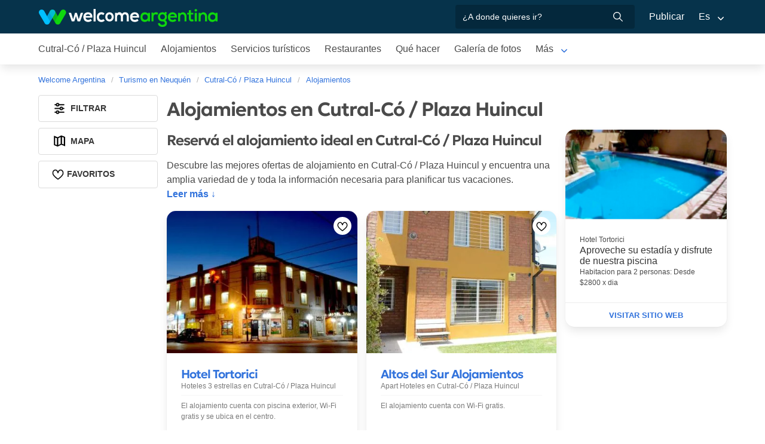

--- FILE ---
content_type: text/html; charset=utf-8
request_url: https://www.welcomeargentina.com/cutralco-huincul/alojamientos.html
body_size: 7144
content:

<!DOCTYPE html>
<html lang="es">
<head>
    <meta charset="UTF-8">
    <title>Alojamientos en Cutral-Có / Plaza Huincul:  Cabañas, Hoteles, Hosterías, Apart y más</title>
    <meta name="description" content="Alojamientos en Cutral-Có / Plaza Huincul: 7 cabañas, hoteles, apart, hostels y alquiler turístico. Encuentra el alojamiento que quieres al mejor precio.">
    <meta name="viewport" content="width=device-width, initial-scale=1">
    <link rel="shortcut icon" href="https://www.welcomeargentina.com/favicon.ico">
    <link rel="alternate" hreflang="es" href="https://www.welcomeargentina.com/cutralco-huincul/alojamientos.html">
    <link rel="alternate" hreflang="en" href="https://www.welcomeargentina.com/cutralco-huincul/lodging.html">
    <link rel="alternate" media="only screen and (max-width: 640px)" href="https://www.welcomeargentina.com/cutralco-huincul/alojamientos.html">
    <meta property="og:title" content="Alojamientos en Cutral-Có / Plaza Huincul:  Cabañas, Hoteles, Hosterías, Apart y más">
    <meta property="og:url" content="https://www.welcomeargentina.com/cutralco-huincul/alojamientos.html">
    <meta property="og:image" content="https://www.welcomeargentina.com/cutralco-huincul/imagenes/cutralco-huincul.jpg">
    <meta property="og:site_name" content="Welcome Argentina">
    <meta property="og:description" content="Alojamientos en Cutral-Có / Plaza Huincul: 7 cabañas, hoteles, apart, hostels y alquiler turístico. Encuentra el alojamiento que quieres al mejor precio.">
    <link rel="stylesheet" href="/css5_a_listados_703.css">
      <meta name="referrer" content="strict-origin-when-cross-origin">
  <meta name="google-site-verification" content="6eNa-wwlZRGb0VctdqQlfuV1MiLki1plmUpzREfklOM" />

</head>

<body itemscope itemtype="http://schema.org/WebPage">

    <!-- Navegacion principal - logo - buscador - idiomas -->


    <nav class="navbar is-primary" role="navigation" aria-label="main navigation">
        <div class="container">
            <div class="navbar-brand">
                <a class="navbar-item" href="/">
                    <img src="/img5/svg/welcome-argentina.svg" alt="Welcome Argentina" width="300" height="40">
                </a>
            </div>

            <div class="navbar-menu">
                <div class="navbar-end">
                    <div class="navbar-item">
                        <form id="all" autocomplete="off">
                           <span class="modal-close is-large" aria-label="close"></span>
                            <p class="control has-icons-right">
                                <input class="input" type="text" id="search" name="search" rel="e" placeholder="¿A donde quieres ir?">
                                <span class="icon is-small is-right">
                                    <img src="/img5/svg/search-w.svg" alt="Web" width="15" height="15" />
                                </span>
                            </p>
                            <p class="csj has-text-grey is-size-7">* Ingrese al menos 4 letras de su búsqueda</p>
                            <div class="res">
                                <div class="mres"></div>
                            </div>
                        </form>
                    </div>
                    <a  href="/publicar/" class="navbar-item">
                    Publicar
                  </a>
                    <div class="navbar-item has-dropdown is-hoverable">
                        <a class="navbar-link">
                            Es
                        </a>

                        <div class="navbar-dropdown">
                            <a href="/cutralco-huincul/alojamientos.html" class="navbar-item">
                                Espanol
                            </a>
                            <a href="/cutralco-huincul/lodging.html" class="navbar-item">
                                English
                            </a>
                        </div>
                    </div>
                </div>
            </div>
        </div>
    </nav>


    <!-- Navegacion secundaria ciudad -->




    <nav class="navbar" role="navigation" aria-label="main navigation" id="navSec">
        <div class="container">
            <div class="navbar-brand">
                <a role="button" class="navbar-burger burger" aria-label="menu" aria-expanded="false" data-target="navbarBasicExample">
                    <span aria-hidden="true"></span>
                    <span aria-hidden="true"></span>
                    <span aria-hidden="true"></span>
                </a>
            </div>

            <div class="navbar-menu">
                <div class="navbar-start menu">

                    
                    <a href="/cutralco-huincul/" class="navbar-item " aria-label="Cutral-Có / Plaza Huincul en Cutral-Có / Plaza Huincul">Cutral-Có / Plaza Huincul</a>
                    


                    
                    <a href="/cutralco-huincul/alojamientos.html" class="navbar-item " aria-label="Alojamientos en Cutral-Có / Plaza Huincul">Alojamientos</a>
                    


                    
                    <a href="/cutralco-huincul/serviciosturisticos.html" class="navbar-item " aria-label="Servicios turísticos en Cutral-Có / Plaza Huincul">Servicios turísticos</a>
                    


                    
                    <a href="/cutralco-huincul/gastronomia.html" class="navbar-item " aria-label="Restaurantes en Cutral-Có / Plaza Huincul">Restaurantes</a>
                    


                    
                    <a href="/cutralco-huincul/paseos.html" class="navbar-item " aria-label="Qué hacer en Cutral-Có / Plaza Huincul">Qué hacer</a>
                    


                    
                    <a href="/cutralco-huincul/fotografias.html" class="navbar-item " aria-label="Galería de fotos en Cutral-Có / Plaza Huincul">Galería de fotos</a>
                    


                    
                    <a href="/cutralco-huincul/comollegar.html" class="navbar-item " aria-label="Cómo llegar en Cutral-Có / Plaza Huincul">Cómo llegar</a>
                    


                    
                    <a href="/cutralco-huincul/informaciongeneral.html" class="navbar-item " aria-label="Información general en Cutral-Có / Plaza Huincul">Información general</a>
                    


                    
                    <a href="/cutralco-huincul/mapa.html" class="navbar-item " aria-label="Mapa de la ciudad en Cutral-Có / Plaza Huincul">Mapa de la ciudad</a>
                    


                    
                    <a href="/cutralco-huincul/historia.html" class="navbar-item " aria-label="Historia en Cutral-Có / Plaza Huincul">Historia</a>
                    


                    <div class="navbar-item has-dropdown is-hoverable">
                        <a class="navbar-link">
                            Más
                        </a>
                        <div class="navbar-dropdown vermas">

                        </div>
                    </div>
                </div>
            </div>
        </div>
    </nav>
    <div class="container">
        <div class="bpxhrs c970 rotasuper" rel="382" data="/cutralco-huincul-e"></div>
    </div>
    <div class="container is-hidden-touch">
        <!-- Breadcrumbs -->
        <nav class="breadcrumb" aria-label="breadcrumbs">
            <ol class="breadcrumb" itemprop="breadcrumb" itemscope itemtype="http://schema.org/BreadcrumbList">
                <li itemprop="itemListElement" itemscope itemtype="http://schema.org/ListItem">
                    <a href="/" itemprop="item"><span itemprop="name" title="Welcome Argentina">Welcome Argentina</span></a>
                    <meta itemprop="url" content="/" />
                    <meta itemprop="position" content="1">
                </li>
                <li itemprop="itemListElement" itemscope itemtype="http://schema.org/ListItem">
                    <a href="/provincia-neuquen/" itemprop="item"><span itemprop="name" title="Turismo en Neuquén">Turismo en Neuquén</span></a>
                    <meta itemprop="url" content="/provincia-neuquen/" />
                    <meta itemprop="position" content="2">
                </li>
                <li itemprop="itemListElement" itemscope itemtype="http://schema.org/ListItem">
                    <a href="/cutralco-huincul/" itemprop="item"><span itemprop="name" title="Cutral-Có / Plaza Huincul">Cutral-Có / Plaza Huincul</span></a>
                    <meta itemprop="url" content="/cutralco-huincul/" />
                    <meta itemprop="position" content="3">
                </li>
                <li itemprop="itemListElement" itemscope itemtype="http://schema.org/ListItem">
                    <a href="/cutralco-huincul/alojamientos.html" itemprop="item"><span itemprop="name" title="Alojamientos">Alojamientos</span></a>
                    <meta itemprop="url" content="/cutralco-huincul/alojamientos.html" />
                    <meta itemprop="position" content="4">
                </li>
            </ol>
        </nav>
    </div>


    <div class="container">
       
        <div class="grid2">

            <div class="sup">
                <h1 class="is-size-3">Alojamientos en Cutral-Có / Plaza Huincul</h1>
                
                <div id="lblFiltro">
                    <span class="resultados"></span><span></span>
                </div>
            </div>
                
            <div class="central">
                


                <div class="seo-content">
                    <h2 class="is-size-4 mb-3">Reservá el alojamiento ideal en Cutral-Có / Plaza Huincul</h2>
                    <div id="sc" class="m"><p>Descubre las mejores ofertas de alojamiento en Cutral-Có / Plaza Huincul y encuentra una amplia variedad de  y toda la información necesaria para planificar tus vacaciones. </p></div>
                    <a onclick="verMas()" id="morebtn"><strong>Leer más ↓</strong></a>
               </div>

                <div class="gridcard" id="fr">
                    <article>
                    <div class="card " id="c6719">

                        <div class="card-image is-relative " data-fo="">
                            <figure class="image is-4by3">
                                <span class="cor" data-id="6719" data-reck="fav-6719-d"><img src="/img5/svg/heart.svg" alt="Guardar" width="20" height="20"></span>
                                <a href="/cutralco/hotel-tortorici.html"  target="_blank" style="background-image: url(/img5/sfa.jpg)" data-src="/plantillas/webp/6719-00.webp" data-reck="fo-6719-d" aria-label="Leer más sobre Hotel Tortorici">
                                    <img src="/plantillas/webp/6719-00.webp" alt="Hotel Tortorici Hoteles 3 estrellas  en  Cutral-Có / Plaza Huincul" loading="lazy" width="400" height="300">
                                </a>
                            </figure>
                        </div>
                        <div class="card-content">
                            <h3 class="title is-size-5">
                            <a href="/cutralco/hotel-tortorici.html"  data-reck="na-6719-d" target="_blank" aria-label="Leer más sobre Hotel Tortorici">
                                <span>
                                    Hotel Tortorici
                                </span>
                            </a>
                            </h3>
                            <div class="lh1">
                                <span class="is-size-7 has-text-grey">
                                Hoteles 3 estrellas  en  <span>Cutral-Có / Plaza Huincul</span>
                                </span>
                            </div>
                            <div class="t-text">
                                <hr>
                                <p class="is-size-7 has-text-grey">El alojamiento cuenta con  piscina exterior, Wi-Fi gratis y  se ubica en el centro.</p>
                            </div>
                            
                            
                            
                            
                        </div>
                        

                        <footer class="card-footer">
                            
                            <a href="javascript:void(0);" data-id="6719" data-nom="Hotel Tortorici" class="card-footer-item whatsapp" rel="nofollow" data-position="top" aria-label="Enviar WhatsApp a  Hotel Tortorici">
                            </a>
                            <a href="javascript:void(0);" class="card-footer-item mailb em i_e" id="e_6719" data-position="top" aria-label="Enviar mail a Hotel Tortorici">
                            </a>
                                <a target="_blank" href="/cutralco/hotel-tortorici.html" class="card-footer-item vrb"  aria-label="Leer más sobre Hotel Tortorici" data-reck="in-6719-m"></a>
                            
                        </footer>
                        
                    </div>
                    <script type="application/ld+json">
					{
						"@context":"https://schema.org",
						"@type":"LodgingBusiness",
						"name":"Hotel Tortorici",
						"address":{
							"@type":"PostalAddress",
							"addressCountry":"Argentina",
							"addressRegion" :"Neuquén",
							"addressLocality":"Cutral-Có / Plaza Huincul",
							"streetAddress":"Av. Olascoaga y Di Paolo"
						},
						"telephone": ["+5492996131992","+542994963730"],

						"geo": {
							"@type":"GeoCoordinates",
							"latitude":-38.9324790000,
							"longitude":-69.2230595000
						},

						"image": "https://www.welcomeargentina.com/plantillas/webp/6719-00Li.webp",
						"url":"https://www.welcomeargentina.com/cutralco/hotel-tortorici.html",
                        "brand": {
                            "@type": "Brand",
                            "name": "Welcome Argentina - Hotel Tortorici"
                        }
					}
				    </script> 
                    </article>
                    <article>
                    <div class="card " id="c58843">

                        <div class="card-image is-relative " data-fo="">
                            <figure class="image is-4by3">
                                <span class="cor" data-id="58843" data-reck="fav-58843-d"><img src="/img5/svg/heart.svg" alt="Guardar" width="20" height="20"></span>
                                <a href="/cutralco-huincul/aparthotel-altos-del-sol.html"  target="_blank" style="background-image: url(/img5/sfa.jpg)" data-src="/plantillas/webp/58843-00.webp" data-reck="fo-58843-d" aria-label="Leer más sobre  Altos del Sur Alojamientos">
                                    <img src="/plantillas/webp/58843-00.webp" alt=" Altos del Sur Alojamientos Apart Hoteles  en  Cutral-Có / Plaza Huincul" loading="lazy" width="400" height="300">
                                </a>
                            </figure>
                        </div>
                        <div class="card-content">
                            <h3 class="title is-size-5">
                            <a href="/cutralco-huincul/aparthotel-altos-del-sol.html"  data-reck="na-58843-d" target="_blank" aria-label="Leer más sobre  Altos del Sur Alojamientos">
                                <span>
                                     Altos del Sur Alojamientos
                                </span>
                            </a>
                            </h3>
                            <div class="lh1">
                                <span class="is-size-7 has-text-grey">
                                Apart Hoteles  en  <span>Cutral-Có / Plaza Huincul</span>
                                </span>
                            </div>
                            <div class="t-text">
                                <hr>
                                <p class="is-size-7 has-text-grey">El alojamiento cuenta con  Wi-Fi gratis.</p>
                            </div>
                            
                            
                            
                            
                        </div>
                        

                        <footer class="card-footer">
                            
                            <a href="javascript:void(0);" data-id="58843" data-nom=" Altos del Sur Alojamientos" class="card-footer-item whatsapp" rel="nofollow" data-position="top" aria-label="Enviar WhatsApp a   Altos del Sur Alojamientos">
                            </a>
                            <a href="javascript:void(0);" class="card-footer-item mailb em i_e" id="e_58843" data-position="top" aria-label="Enviar mail a  Altos del Sur Alojamientos">
                            </a>
                                <a target="_blank" href="/cutralco-huincul/aparthotel-altos-del-sol.html" class="card-footer-item vrb"  aria-label="Leer más sobre  Altos del Sur Alojamientos" data-reck="in-58843-m"></a>
                            
                        </footer>
                        
                    </div>
                    <script type="application/ld+json">
					{
						"@context":"https://schema.org",
						"@type":"LodgingBusiness",
						"name":" Altos del Sur Alojamientos",
						"address":{
							"@type":"PostalAddress",
							"addressCountry":"Argentina",
							"addressRegion" :"Neuquén",
							"addressLocality":"Cutral-Có / Plaza Huincul",
							"streetAddress":"Elordi 17"
						},
						"telephone": "+5492994234509",

						"geo": {
							"@type":"GeoCoordinates",
							"latitude":-38.9396541878,
							"longitude":-69.2023797000
						},

						"image": "https://www.welcomeargentina.com/plantillas/webp/58843-00Li.webp",
						"url":"https://www.welcomeargentina.com/cutralco-huincul/aparthotel-altos-del-sol.html",
                        "brand": {
                            "@type": "Brand",
                            "name": "Welcome Argentina -  Altos del Sur Alojamientos"
                        }
					}
				    </script> 
                    </article>
                    <article>
                    <div class="card " id="c54439">

                        <div class="card-image is-relative " data-fo="">
                            <figure class="image is-4by3">
                                <span class="cor" data-id="54439" data-reck="fav-54439-d"><img src="/img5/svg/heart.svg" alt="Guardar" width="20" height="20"></span>
                                    <img src="/plantillas/webp/54439-00.webp" alt="Antu Malal Apart Hoteles 4 estrellas  en  Cutral-Có / Plaza Huincul" loading="lazy" width="400" height="300">
                            </figure>
                        </div>
                        <div class="card-content">
                            <h3 class="title is-size-5">
                                <span>
                                    Antu Malal
                                </span>
                            </h3>
                            <div class="lh1">
                                <span class="is-size-7 has-text-grey">
                                Apart Hoteles 4 estrellas  en  <span>Cutral-Có / Plaza Huincul</span>
                                </span>
                                <span class="is-size-7 has-text-grey icon-mapa">
                                <span>Ruta 17 y Ruta Nacional 22</span>
                                </span>
                            </div>
                            <div>
                                <span class="is-size-7 has-text-grey icon-phone"> <span>299-4863000</span></span>
                            </div>
                            <div class="t-text">
                            </div>
                            
                            
                            
                            
                        </div>
                        

                        <footer class="card-footer">
                            
                            <a href="javascript:void(0);" class="card-footer-item mailb em i_e" id="e_54439" data-position="top" aria-label="Enviar mail a Antu Malal">
                            </a>
                        </footer>
                        
                    </div>
                    </article>
                    <article>
                    <div class="card " id="c46260">

                        <div class="card-content">
                            <h3 class="title is-size-5">
                                <span>
                                    Hotel Shekina
                                </span>
                            </h3>
                            <div class="lh1">
                                <span class="is-size-7 has-text-grey">
                                Hoteles  en  <span>Cutral-Có / Plaza Huincul</span>
                                </span>
                                <span class="is-size-7 has-text-grey icon-mapa">
                                <span>H. Irigoyen 545</span>
                                </span>
                            </div>
                            <div>
                                <span class="is-size-7 has-text-grey icon-phone"> <span>299-4864882</span></span>
                            </div>
                            <div class="t-text">
                            </div>
                            
                            
                            
                            
                        </div>
                        

                        <footer class="card-footer">
                            
                            <a href="javascript:void(0);" class="card-footer-item mailb em i_e" id="e_46260" data-position="top" aria-label="Enviar mail a Hotel Shekina">
                            </a>
                        </footer>
                        
                    </div>
                    </article>
                    <article>
                    <div class="card " id="c40898">

                        <div class="card-content">
                            <h3 class="title is-size-5">
                                <span>
                                    La sort
                                </span>
                            </h3>
                            <div class="lh1">
                                <span class="is-size-7 has-text-grey">
                                Hoteles 3 estrellas  en  <span>Cutral-Có / Plaza Huincul</span>
                                </span>
                                <span class="is-size-7 has-text-grey icon-mapa">
                                <span>San Martin 47</span>
                                </span>
                            </div>
                            <div>
                                <span class="is-size-7 has-text-grey icon-phone"> <span>299-4860088</span></span>
                            </div>
                            <div class="t-text">
                            </div>
                            
                            
                            
                            
                        </div>
                        

                        <footer class="card-footer">
                            
                            <a href="javascript:void(0);" class="card-footer-item mailb em i_e" id="e_40898" data-position="top" aria-label="Enviar mail a La sort">
                            </a>
                        </footer>
                        
                    </div>
                    </article>
                    <article>
                    <div class="card " id="c7955">

                        <div class="card-content">
                            <h3 class="title is-size-5">
                                <span>
                                    Tunquelén - Plaza Huincul
                                </span>
                            </h3>
                            <div class="lh1">
                                <span class="is-size-7 has-text-grey">
                                Hoteles  en  <span>Cutral-Có / Plaza Huincul</span>
                                </span>
                                <span class="is-size-7 has-text-grey icon-mapa">
                                <span>Ruta Nacional 22</span>
                                </span>
                            </div>
                            <div>
                                <span class="is-size-7 has-text-grey icon-phone"> <span>299-463423</span></span>
                            </div>
                            <div class="t-text">
                            </div>
                            
                            
                            
                            
                        </div>
                        

                        <footer class="card-footer">
                            
                        </footer>
                        
                    </div>
                    </article>
                    <article>
                    <div class="card " id="c47461">

                        <div class="card-content">
                            <h3 class="title is-size-5">
                                <span>
                                    Karim
                                </span>
                            </h3>
                            <div class="lh1">
                                <span class="is-size-7 has-text-grey">
                                Hoteles  en  <span>Cutral-Có / Plaza Huincul</span>
                                </span>
                                <span class="is-size-7 has-text-grey icon-mapa">
                                <span>Irigoyen 938</span>
                                </span>
                            </div>
                            <div>
                                <span class="is-size-7 has-text-grey icon-phone"> <span>299-4860919</span></span>
                            </div>
                            <div class="t-text">
                            </div>
                            
                            
                            
                            
                        </div>
                        

                        <footer class="card-footer">
                            
                            <a href="javascript:void(0);" class="card-footer-item mailb em i_e" id="e_47461" data-position="top" aria-label="Enviar mail a Karim">
                            </a>
                        </footer>
                        
                    </div>
                    </article>
                </div>
                

            </div>
            <div class="der">
                <div class="bpxhrs cpromo" rel="628" data="/cutralco-huincul-e"></div>
                <div class="bpxhrs cpromo" rel="629" data="/cutralco-huincul-e"></div>
                <div class="bpxhrs cpromo" rel="630" data="/cutralco-huincul-e"></div>
                <div class="bpxhrs cpromo" rel="631" data="/cutralco-huincul-e"></div>
                <div class="bpxhrs cpromo" rel="632" data="/cutralco-huincul-e"></div>
                <div class="bpxhrs cpromo" rel="633" data="/cutralco-huincul-e"></div>
                <div class="bpxhrs cpromo" rel="634" data="/cutralco-huincul-e"></div>
                <div class="bpxhrs cpromo" rel="635" data="/cutralco-huincul-e"></div>
                <div class="bpxhrs cpromo" rel="636" data="/cutralco-huincul-e"></div>
                <div class="bpxhrs cpromo" rel="637" data="/cutralco-huincul-e"></div>
            </div>

            <div class="izq">

                <div class="cfilter" id="cfilter">
                    <div class="button" id="filter" onclick="openFilter()"><img src="/img5/svg/filter.svg" alt="Filtrar" width="25" height="25">Filtrar</div>
                    <div class="button" onclick="openMapa()"><img src="/img5/svg/map.svg" alt="Mapa" width="25" height="25">Mapa</div>
                    <div id="cor" class="button"> Favoritos </div>
                </div>
            
            </div>
        </div>
    </div>
    
    <!-- loading animacion  -->
    <div class="loading">
        <div class="box">
            <div class="spin">
            </div>
        </div>
    </div>
    <!-- fin loading animacion  -->

    <!-- Pie de pagina -->
    <footer class="footer">
        <div class="container">
            <div class="columns">
                <div class="column is-two-fifths">
                    <p class="is-size-4">Suscripción al newsletter</p>
                    <form id="newsletter" name="newsletter" method="post"  class="columns is-multiline">
                       <div class="column is-half">
                        <input type="hidden" name="msg" value="Muchas gracias por suscribirse a nuestro newsletter!&lt;br&gt;Pronto estaremos en contacto.">
                        <div>
                        <label for="Nombrenews" class="label">Su nombre y apellido</label>
                        <div class="control has-icons-left">
                            <input name="Nombre" id="Nombrenews" type="text" class="input" placeholder="Su nombre y apellido" required>
                            <span class="icon is-small is-left">
                                <img src="/img5/svg/user.svg" alt="Newsletter" width="15" height="15" />
                            </span>
                        </div>
                        </div>
                        </div>
                        <div class="column is-half">
                        <label for="Emailnews" class="label">Ingrese su Email</label>
                        <div class="control has-icons-left">
                            <input name="Email" id="Emailnews" type="email" class="input" placeholder="Ingrese su Email" required>
                            <span class="icon is-small is-left">
                                <img src="/img5/svg/email.svg" alt="Newsletter" width="15" height="15" />
                            </span>
                        </div>
                        </div>
                        <div class="column is-full">
                        <button class="button is-dark">¡Suscribite!</button>
                        </div>
                    </form>
                </div>
                <div class="column has-text-right">
                    <div class="buttons is-right">
                        <a href="https://www.facebook.com/WelcomeArgentina" class="button social" target="_blank">
                            <span class="icon is-small">
                                <img src="/img5/svg/facebook.svg" alt="Facebook" width="20">
                            </span>
                        </a>
                        <a href="https://www.instagram.com/welcomeargentinaok" class="button social" target="_blank" rel="noopener">
                            <span class="icon is-small">
                                 <img src="/img5/svg/instagram.svg" alt="Instagram"  width="20" height="20">
                            </span>
                        </a>
                    </div>
                    <p><a href="/publicar/empresa.html" target="_blank">Quienes somos</a> - <a href="#modal-tyc" onclick="return false;" id="tyc">Términos y condiciones</a> - <a href="#modal-ctc" onclick="return false;" id="ctc">Contacto</a> - <a  href="/publicar/">Publicar establecimiento</a></p>
                    <p class="is-size-7">Ratings and Reviews: &copy; TripAdvisor<br>
                        <a href="/">Welcome Argentina</a> - Información turística sobre Alojamientos en <a href="/cutralco-huincul/">Cutral-Có / Plaza Huincul</a> - Argentina <br>
                        © 2003-2026 Prohibida su reproducción total o parcial. Derechos de Autor 675246 Ley 11723

                    </p>

                </div>
            </div>
        </div>
    </footer>
    
<div class="bpxhrs c970 rotastick" rel="20" data="/cutralco-huincul-e"></div>

    <div class="brands">
        <div class="container">
            <img src="/img5/ipwcwu-h.webp" width="430" height="45" usemap="#ipwcwu-h" alt="Organiza tu viaje con Welcome Argentina">
            <map name="ipwcwu-h">
                <area target="_blank" href="/r?c=ip" coords="7,23,144,43" shape="rect">
                <area target="_blank" href="/r?c=wc" coords="152,23,275,43" shape="rect">
                <area target="_blank" href="/r?c=wu" coords="281,23,428,43" shape="rect">
            </map>
        </div>
    </div>

    <div class="modal" id="selcor">
        <div class="modal-background"></div>
        <div class="modal-content">
            <div class="box">
                <div class="tit">Alojamientos Favoritos <button class="close" onclick="closeAll()"></button></div>
                    <form method="post" id="formsel" name="formsel" onsubmit="postEnviaf()">
                    <div id='items'>
                    </div>
                 </form>
            </div>
        </div>
        <button class="modal-close is-large" aria-label="close"></button>
    </div>

<!-- Modal whatsapp -->

    <div class="modal" id="modal-wap">
        <div class="modal-background"></div>
        <div class="modal-content">
            <div class="box">
                <form id="formwap" name="formwap" action="/rw" method="get" target="_blank" onsubmit="EnvWap();">
                    <p class="modal-card-title"><small>Enviar WhatsApp a  <strong id="nombreCliente"></strong></small></p>
                    <input type="hidden" id="idCliente" name="i" value="">
                    <input type="hidden" name="idop" value="1">
                    <div class="columns mt-3">
                        <div class="column">
                            <label for="Nombre_w" class="label">Su nombre</label>
                            <div class="control">
                                <input type="text" name="Nombre" id="Nombre_w" placeholder="Su nombre" class="input" required>
                            </div>
                        </div>
                    </div>
                    <div class="columns">
                        <div class="column">
                            <label for="Adultos_w" class="label c">Adultos</label>
                            <div class="count control">
                                <span class="men">-</span>
                                <input type="number" name="Adultos" id="Adultos_w" class="datos" min="1" max="20" value="2" required>
                                <span class="mas">+</span>
                            </div>
                        </div>
                        <div class="column">
                            <label for="Menores" class="label c">Menores</label>
                            <div class="count control">
                                <span class="men">-</span>
                                <input type="number" name="Menores" id="Menores_w" class="datos" min="0" value="0" max="10">
                                <span class="mas">+</span>
                            </div>
                        </div>
                    </div>
                    <div class="columns">
                        <div class="column">
                            <label for="CheckIn_CheckOut" class="label">Fecha ingreso / Fecha salida</label>
                            <div class="control has-icons-left">
                                <input id="CheckIn_Out_w" name="CheckIn_CheckOut" class="input fecha" type="text" autocomplete="off" required>
                                <span class="icon is-small is-left">
                                    <img src="https://www.welcomeargentina.com/img5/svg/calendar.svg" alt="Fecha" width="15" height="15" />
                                </span>
                            </div>
                            <label class="checkbox mt-3" for="Fechas"><input type="checkbox" name="Fechas" id="Fechas_w" value="FechasFlexibles"> Dispongo de fechas flexibles para mi viaje</label>
                        </div>
                    </div>

                    <div class="columns">
                        <div class="column">
                            <label for="Consulta" class="label">Consulta</label>
                            <div class="control">
                                <textarea name="Consulta" rows="3" class="textarea Consulta" id="Consulta_w" required></textarea>
                            </div>
                        </div>
                    </div>
                    <div class="columns">
                        <div class="column">
                            <div class="control">
                                <input type="submit" id="envia" value="Enviar consulta" class="button is-fullwidth is-success" onclick="Ro(r=false);"> 
                            </div>
                        </div>
                    </div>
                </form>
            </div>
        </div>
        <button class="modal-close is-large" aria-label="close"></button>
    </div>
    
    <!-- Modal filtro -->
    
    <div class="modal" id="filtro">
    <div class="modal-background"></div>
    <div class="modal-content">
        <div class="box">
            <form id="filterform" method="post">
                <div class="columns">
                    <div class="column">
                        <h2 class="is-size-4">Filtrar alojamientos</h2>
                    </div>
                </div>
                <div class="scroll">
                    <div>
                        <div class="columns">
                            <div class="column pax">
                                <div class="columns">
                                    <div class="column">
                                        <label for="Adultos_fil" class="label c"><strong>Adultos</strong></label>
                                        <div class="count control">
                                            <span class="men">-</span>
                                            <input type="number" name="Adultos" id="Adultos_fil" class="datos" min="1" max="20" value="2" required>
                                            <span class="mas">+</span>
                                        </div>
                                    </div>
                                    <div class="column">
                                        <label for="Menores_fil" class="label c"><strong>Menores</strong></label>
                                        <div class="count control">
                                            <span class="men">-</span>
                                            <input type="number" name="Menores" id="Menores_fil" class="datos" min="0" value="0" max="10">
                                            <span class="mas">+</span>
                                        </div>
                                    </div>
                                </div>
                            </div>
                        </div>

                        <div class="columns">
                            <div class="column">
                                <hr>
                                <h3 class="is-size-5 mb-1">Servicios</h3>
                                <ul>
                                    <li>
<label for="s1" class="checkbox">
<input type="checkbox" value="s1" id="s1"  class="reck" data-reck="ot-interno-Cutral-Có / Plaza Huincul-Filtro > WiFi-m" title="WiFi" />
WiFi
</label>
</li>
                                    <li>
<label for="s2" class="checkbox">
<input type="checkbox" value="s2" id="s2"  class="reck" data-reck="ot-interno-Cutral-Có / Plaza Huincul-Filtro > Estacionamiento-m" title="Estacionamiento" />
Estacionamiento
</label>
</li>
                                    
                                    <li>
<label for="s4" class="checkbox">
<input type="checkbox" value="s4" id="s4"  class="reck" data-reck="ot-interno--Cutral-Có / Plaza Huincul-Filtro > Piscina-m" title="Piscina" />
Piscina
</label>
</li>
                                    
                                    
                                    
                                    
                                </ul>

                                <hr>
                                <h3 class="is-size-5 mb-1">Preferencia</h3>
                                <ul>
                                    
                                    
                                    
                                    <li>
<label for="s12" class="checkbox">
<input type="checkbox" value="s12" id="s12"  class="reck" data-reck="ot-interno-Cutral-Có / Plaza Huincul-Filtro > En el centro-m" title="En el centro" />
En el centro
</label>
</li>
                                    
                                    
                                    
                                    
                                    
                                    
                                </ul>
                            </div>
                        </div>
                    </div>
                </div>
                <div class="columns">
                    <div class="column is-one-third">
                        <button type="button" class="btng" data-reck="ot-interno-Cutral-Có / Plaza Huincul-filtro-d" onclick="postData();">Aplicar filtro</button>
                    </div>
                    <div class="column is-one-third">
                        <button type="button" class="btnw" onclick="clearFilter();">Borrar Filtros</button>
                    </div>
                </div>
            </form>
        </div>
    </div>
    <button class="modal-close is-large" aria-label="close"></button>
    </div>
    
    <!-- Modal mapa -->
    
    <div class="modal" id="modal-mapa">
        <div class="modal-background"></div>
        <div class="modal-content">
            <div id="mapid">
            </div>
        </div>
        <button class="modal-close is-large" aria-label="close"></button>
    </div>
    
    <!-- Modal envia success -->
    
    <div class="modal" id="success">
        <div class="modal-background"></div>
        <div class="modal-content">
            <div class="box" id="msj">
            </div>
        </div>
        <button class="modal-close is-large" aria-label="close"></button>
    </div>

    <!-- Modal terminos y condiciones -->

    <div class="modal" id="modal-tyc">
       <div class="modal-background"></div>
        <div class="modal-card">
            <header class="modal-card-head">
                <p class="modal-card-title">Terminos y condiciones</p>
            </header>
            <section class="modal-card-body">
            </section>
            <footer class="modal-card-foot">
                
            </footer>
        </div>
        <button class="modal-close is-large" aria-label="close"></button>
    </div>

    <!-- Modal contacto -->

    <div class="modal" id="modal-ctc">
       <div class="modal-background"></div>
        <div class="modal-card">
            <header class="modal-card-head">
                <p class="modal-card-title">Contacto</p>
            </header>
            <section class="modal-card-body">
            </section>
            <footer class="modal-card-foot">
                <small>* Recuerde completar sus datos correctamente para poder recibir una respuesta.</small>
            </footer>
        </div>
        <button class="modal-close is-large" aria-label="close"></button>
    </div>


    <!-- Modal envio masivo -->

    <div class="modal" id="modal-masivo">
        <div class="modal-background"></div>
        <div class="modal-content">
            <div class="box">

            </div>
        </div>
        <button class="modal-close is-large" aria-label="close"></button>
    </div>

    <!-- Modal email clientes -->
    <div id="modalc" class="modal">
        <div class="modal-content">
            <div id="contacto">
            </div>
        </div>
    </div>

<script language="JavaScript" type="text/JavaScript">
    const Ttel="Ingrese su número de <strong>Teléfono</strong>";
    const Twap = "Ingrese su número de <strong>WhatsApp</strong>";
    const Idioma = "e";
    const moneda = "";
    const ref = "";
    const Ciudad = "Cutral-Có / Plaza Huincul";
    const IDciudad = 74;
    const IDopcion = 1;
    const Mensaje = "El mensaje se ha enviado con éxito!";
    const ErrorMensaje = "El mensaje no puedo enviarse";
    const Favoritos = "  Favoritos";
    const Paismin = "ar";
    const Teliminado = "Eliminado de favoritos";
        
    var latitud_ciudad = -38.935845;
    var longitud_ciudad = -69.220905;
    var zoom_ciudad = 14;
    var idioma = "e";
            
    const idciudad  = 74;
    const t_dormir = 'Alojamientos';
    const t_comer = 'Restaurantes';
    const t_autos = 'Alquiler de autos';
    const capas = 'donde-dormir-p,donde-dormir';
</script>
    <script async src="/js5_a_listados_369.js"></script>
    
  <script type="text/javascript" async>
    var _paq = window._paq = window._paq || [];

    _paq.push(['trackPageView']);
    _paq.push(['enableLinkTracking']);
    (function() {

      var u="//stats.niro.com.ar/";
      _paq.push(['setTrackerUrl', u+'mtp']);
      _paq.push(['setSiteId', '1']);
      var d=document, g=d.createElement('script'), s=d.getElementsByTagName('script')[0];
      g.async=true; g.src=u+'mtj'; s.parentNode.insertBefore(g,s);
    })();
    var _mtm = window._mtm = window._mtm || [];
    _mtm.push({'mtm.startTime': (new Date().getTime()), 'event': 'mtm.Start'});
    (function() {
      var d=document, g=d.createElement('script'), s=d.getElementsByTagName('script')[0];
      g.async=true; g.src='//stats.niro.com.ar/mtmj'; s.parentNode.insertBefore(g,s);
    })();
  </script>


  <script async src="https://www.googletagmanager.com/gtag/js?id=G-TFEG166TE3"></script>
  <script>
    window.dataLayer = window.dataLayer || [];
    function gtag(){dataLayer.push(arguments);}
    gtag('js', new Date());

    gtag('config', 'G-TFEG166TE3');
    gtag('config', 'AW-17518619639');
  </script>



</body>
</html>

--- FILE ---
content_type: text/html; charset=ISO-8859-1
request_url: https://www.welcomeargentina.com/arte/i
body_size: 458
content:


	<div class="card a5">
        <div class="card-image is-relative">
                <figure class="image is-16by9">
		      <a href="/includes/click.php?id=9905&idioma=" onclick="ga('send', 'event', 'Saliente', 'Click', 'Promociones > /cutralco-huincul/alojamientos.html > Promo Mosaico > Hotel Tortorici')" target="_blank">
              <img src="/promociones/fotos/992.jpg" width="400" height="229" alt="Hotel Tortorici">
              </a>
              </figure>
        </div>
        <div class="card-content">
            <p class="is-size-7">Hotel Tortorici</p>
            <p class="title is-size-6">Aproveche su estadía y disfrute de nuestra piscina</p>
            <p class="is-size-7">Habitacion para 2 personas: Desde $2800 x dia</p>
        </div>
        <footer class="card-footer">
            <a href="/includes/click.php?id=9905&idioma=" onclick="ga('send', 'event', 'Saliente', 'Click', 'Promociones > /cutralco-huincul/alojamientos.html > Promo Mosaico > Hotel Tortorici')" target="_blank" class="card-footer-item">Visitar sitio web</a>
        </footer>
	</div>


--- FILE ---
content_type: text/html; charset=utf-8
request_url: https://www.welcomeargentina.com/includes/inc_fav.php
body_size: 1083
content:
<div id="result"><h3 class="is-size-5">No hay alojamientos seleccionados.</h3> <br>Puedes seleccionar haciendo click en el corazon <img src="/img5/svg/heart.svg" alt="favoritos" width="15" height="15"> de los alojamientos que más te gusten para luego consultarlos por E-mail.<hr><ul></ul><input id="cant" name="cant" type="hidden" value="0"></div>
        <div id="fm">
        <div class="scrollm">
        <div class="columns">
        <div class="column">
        <p>La consulta será enviada simultáneamente a los alojamientos favoritos.</p>
        </div>
        </div>
    
        <div class="columns">
        <div class="column">
        <label for="Nombre_f" class="label s">Su nombre</label>
        <input type="text" name="Nombre" id="Nombre_f" placeholder="Su nombre" class="datos" required>
        </div>
        </div>
        <div class="columns">
        <div class="column">
        <label for="Email_f" class="label s">E-mail <small></small></label>
        <input type="email" name="Email" id="Email_f" placeholder="Email (para que puedan responderle)" class="datos" required>
        </div>
        </div>
        
        <fieldset>
            <div class="columns mt-1">
            <div class="column">
            <div class="radiobtn">
            <input type="radio" name="WhatsApp" id="WhatsApp_f" value="w" checked> 
            <label class="label w" for="WhatsApp_f">WhatsApp</label>
            </div>
            </div>
            <div class="column">
            <div class="radiobtn">
            <input type="radio" name="WhatsApp" id="Tele_f" value="t">
            <label class="label p" for="Tele_f">Teléfono</label>
            </div>
            </div>
            </div>

            <div class="columns">
            <div class="column">
            <label for="Telefono_f" class="label"><span id="tipo_f">Ingrese su número de <strong>WhatsApp</strong> +54 9 XXX XXX XXXX</span></label>
            <input type="tel" name="Telefono" id="Telefono_f"  placeholder="XXX XXX XXXX" class="datos" required>
            </div>
            </div>
        </fieldset>
        
        <div class="columns">
        <div class="column">
        <label for="Adultos_f" class="label c">Adultos</label>
        <div class="count">
        <span class="men">-</span>
        <input type="number" name="Adultos" id="Adultos_f" class="datos" value="2" required  min="1" max="20">
        <span class="mas">+</span>
        </div>
        </div>
        <div class="column">
        <label for="Menores_f" class="label c"> Menores</label>
        <div class="count">
        <span class="men">-</span>
        <input  type="number" name="Menores" id="Menores_f" class="datos"  min="0" max="20">
        <span class="mas">+</span>
        </div>
        </div>
        </div>
        
        <div class="columns">
        <div class="column">
        <label class="label t" for="CheckIn_CheckOut_f">Seleccione el rango fechas de su viaje</label>
        <input type="text" name="CheckIn_CheckOut" id="CheckIn_CheckOut_f" placeholder="Fecha ingreso / Fecha salida" class="fecha" autocomplete="off"  aria-label="Fecha ingreso / Fecha salida" required>
        <span class="icon">
        <img src="/img5/svg/calendar.svg" alt="Seleccione el rango fechas de su viaje" width="15" height="15">
        </span>
        <label class="label f" for="Fechas_f"><input type="checkbox" name="Fechas" id="Fechas_f" value="FechasFlexibles">Dispongo de fechas flexibles para mi viaje</label>
        </div>
        </div>
              
        <div class="columns">
        <div class="column">
        <label for="Consulta_f" class="label s">Consultas</label>
        <textarea name="Consulta"  id="Consulta_f" placeholder="Consultas" class="datos" required></textarea>
        </div>
        </div>
        </div>
        <div class="columns">
        <div class="column">
        <input type="submit" value="Enviar" class="btnb ev ev2" onclick="Ro(r=false);">
        </div>
        </div>
        </div>

--- FILE ---
content_type: image/svg+xml
request_url: https://www.welcomeargentina.com/img5/svg/mapa.svg
body_size: 2171
content:
<?xml version="1.0" standalone="no"?>
<!-- Generator: Adobe Fireworks 10, Export SVG Extension by Aaron Beall (http://fireworks.abeall.com) . Version: 0.6.1  -->
<!DOCTYPE svg PUBLIC "-//W3C//DTD SVG 1.1//EN" "http://www.w3.org/Graphics/SVG/1.1/DTD/svg11.dtd">
<svg id="Untitled-Page%201" viewBox="0 0 488 488" style="background-color:#ffffff" version="1.1"
	xmlns="http://www.w3.org/2000/svg" xmlns:xlink="http://www.w3.org/1999/xlink" xml:space="preserve"
	x="0px" y="0px" width="488px" height="488px"
>
	<g id="Layer%201">
		<g id="mapa">
			<path d="M 244.252 267.4 C 201.352 267.4 176.552 242.5 176.552 199.7 C 176.552 156.9 201.452 132 244.252 132 C 287.052 132 311.952 156.9 311.952 199.7 C 311.952 242.5 287.152 267.4 244.252 267.4 L 244.252 267.4 ZM 244.252 97.4 C 187.852 97.4 142.052 143.3 142.052 199.6 C 142.052 255.9 187.852 301.9 244.252 301.9 C 300.652 301.9 346.452 256 346.452 199.7 C 346.452 143.4 300.652 97.4 244.252 97.4 L 244.252 97.4 Z" fill="#000000"/>
			<path d="M 404.052 230.7 C 404.052 230.9 403.752 232.6 403.052 235.7 C 400.352 247.5 396.452 259 391.252 270.4 C 371.952 316 339.552 376.5 246.852 453.4 C 245.952 454.1 245.052 454.3 244.352 454.3 C 243.752 454.3 242.752 454.1 241.852 453.4 C 149.152 376.4 116.652 315.9 97.252 270 C 92.152 259 88.252 247.5 85.552 235.6 C 84.952 233 84.652 231.4 84.552 230.9 C 84.552 230.7 84.452 230.5 84.452 230.3 C 81.352 214 80.552 197.2 82.152 180.6 C 90.452 94.7 151.752 37.6 238.152 34.6 C 336.252 31.2 407.252 100 407.252 197.5 C 407.252 208.5 406.152 219.5 404.052 230.7 L 404.052 230.7 ZM 244.252 0 C 241.952 0 239.552 0 237.252 0.1 C 138.652 3.5 57.152 80.1 47.752 178.2 C 45.952 197.2 46.852 216.3 50.352 234.5 C 50.352 234.5 50.652 236.8 51.752 241.1 C 54.752 254.6 59.252 267.7 64.952 279.9 C 85.252 328 129.752 402.1 226.352 482.3 C 231.452 486.5 237.852 488.8 244.452 488.8 C 251.052 488.8 257.452 486.5 262.552 482.3 C 359.052 402.2 403.552 328 423.752 280.3 C 429.552 267.8 434.052 254.6 437.052 241.2 C 437.652 238.8 438.052 236.8 438.352 234.9 C 440.752 222.6 441.952 210 441.952 197.4 C 441.752 88.6 353.152 0 244.252 0 L 244.252 0 Z" fill="#000000"/>
		</g>
	</g>
</svg>

--- FILE ---
content_type: image/svg+xml
request_url: https://www.welcomeargentina.com/img5/svg/map.svg
body_size: 848
content:
<?xml version="1.0" standalone="no"?>
<!-- Generator: Adobe Fireworks 10, Export SVG Extension by Aaron Beall (http://fireworks.abeall.com) . Version: 0.6.1  -->
<!DOCTYPE svg PUBLIC "-//W3C//DTD SVG 1.1//EN" "http://www.w3.org/Graphics/SVG/1.1/DTD/svg11.dtd">
<svg id="Untitled-Page%201%20Copy" viewBox="0 0 24 24" style="background-color:#ffffff00" version="1.1"
	xmlns="http://www.w3.org/2000/svg" xmlns:xlink="http://www.w3.org/1999/xlink" xml:space="preserve"
	x="0px" y="0px" width="24px" height="24px"
>
	<g id="Layer%201">
		<path d="M 16 16 L 16 5 L 19 6 L 19 17 L 16 16 ZM 5 17 L 5 6 L 8 7 L 8 18 L 5 17 ZM 10 18 L 10 8 L 10 7 L 14 5 L 14 16 L 10 18 ZM 3 3 L 3 5 L 3 18 L 8 20 L 8.875 20.5 L 10 20 L 14 18 L 15 17.5 L 19 19 L 21 20 L 21 5 L 19 4 L 16 3 L 15 2.5 L 14 3 L 10 5 L 9 5.5 L 8 5 L 3 3 Z" fill="#000000"/>
	</g>
</svg>